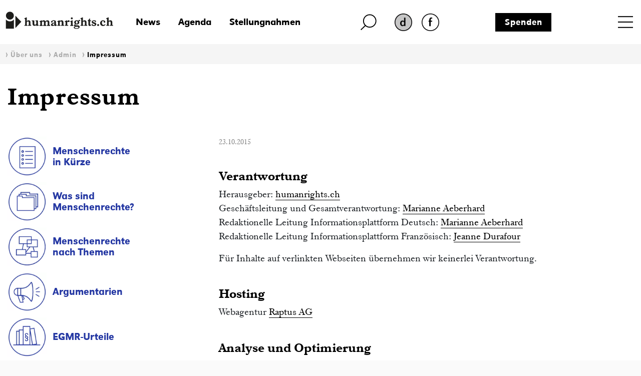

--- FILE ---
content_type: text/html; charset=iso-8859-1
request_url: https://www.humanrights.ch/de/ueber-uns/admin/impressum/
body_size: 9411
content:
<!DOCTYPE html>
<html lang="de">
<head>
<base href="https://www.humanrights.ch/cms/">
<title>Impressum - humanrights.ch</title>
<meta name="robots" content="index, follow">
<meta name="viewport" content="width=device-width, initial-scale=1, shrink-to-fit=no">
<link type="text/css" rel="stylesheet" href="css/-0-fonts.css?v=1649853416"/>
<link rel="stylesheet" href="css/simple-line-icons.css?v=1644570619">
<link rel="stylesheet" href="css/bootstrap.min.css?v=1644570619">
<link rel="stylesheet" href="css/-0-hr-style.css?v=1725888271">
<link rel="shortcut icon" href="https://www.humanrights.ch/favicon.ico"  type="image/x-icon">
<link rel="apple-touch-icon" sizes="120x120" href="https://www.humanrights.ch/apple-touch-icon-120x120.png" />
<link rel="apple-touch-icon" sizes="180x180" href="https://www.humanrights.ch/apple-touch-icon-180x180.png" />
<link rel="apple-touch-icon" sizes="57x57" href="https://www.humanrights.ch/apple-icon-57x57.png">
<link rel="apple-touch-icon" sizes="60x60" href="https://www.humanrights.ch/apple-icon-60x60.png">
<link rel="apple-touch-icon" sizes="72x72" href="https://www.humanrights.ch/apple-icon-72x72.png">
<link rel="apple-touch-icon" sizes="76x76" href="https://www.humanrights.ch/apple-icon-76x76.png">
<link rel="apple-touch-icon" sizes="114x114" href="https://www.humanrights.ch/apple-icon-114x114.png">
<link rel="apple-touch-icon" sizes="120x120" href="https://www.humanrights.ch/apple-icon-120x120.png">
<link rel="apple-touch-icon" sizes="144x144" href="https://www.humanrights.ch/apple-icon-144x144.png">
<link rel="apple-touch-icon" sizes="152x152" href="https://www.humanrights.ch/apple-icon-152x152.png">
<link rel="apple-touch-icon" sizes="180x180" href="https://www.humanrights.ch/apple-icon-180x180.png">
<link rel="icon" type="image/png" sizes="192x192"  href="https://www.humanrights.ch/android-icon-192x192.png">
<link rel="icon" type="image/png" sizes="32x32" href="https://www.humanrights.ch/favicon-32x32.png">
<link rel="icon" type="image/png" sizes="96x96" href="https://www.humanrights.ch/favicon-96x96.png">
<link rel="icon" type="image/png" sizes="16x16" href="https://www.humanrights.ch/favicon-16x16.png">
<link rel="manifest" href="https://www.humanrights.ch/manifest.json">
<meta name="msapplication-TileColor" content="#ffffff">
<meta name="msapplication-TileImage" content="https://www.humanrights.ch/ms-icon-144x144.png">
<meta name="theme-color" content="#ffffff">
<script>(function(w,d,s,l,i){w[l]=w[l]||[];w[l].push({'gtm.start':
new Date().getTime(),event:'gtm.js'});var f=d.getElementsByTagName(s)[0],
j=d.createElement(s),dl=l!='dataLayer'?'&l='+l:'';j.async=true;j.src=
'https://www.googletagmanager.com/gtm.js?id='+i+dl;f.parentNode.insertBefore(j,f);
})(window,document,'script','dataLayer','GTM-TFN7PWJ');</script>
<noscript><iframe src="https://www.googletagmanager.com/ns.html?id=GTM-TFN7PWJ"
height="0" width="0" style="display:none;visibility:hidden"></iframe></noscript>
<meta name="generator" content="CMS CONTENIDO 4.9">
<meta charset="iso-8859-1">
<meta name="author" content="">
<meta name="description" content="Impressum">
<meta name="keywords" content="informationsplattform, humanrightschgesch?ftsleitung, verantwortung, aeberhardredaktionelle, gesamtverantwortung, marianne, internetagentur, leitung, redaktionelle, herausgeber, optimierung, franz?sisch, webagentur, ?bernehmen, verlinkten">
<meta content="Impressum" property="og:description" />
<meta content="https://www.humanrights.ch/cms/upload/" property="og:image" />
<meta content="Impressum - humanrights.ch" property="og:title" />
<meta content="website" property="og:type" />
<meta content="https://www.humanrights.ch/de/ueber-uns/admin/impressum/" property="og:url" />
<meta content="summary_large_image" name="twitter:card" />
<meta content="Impressum" name="twitter:description" />
<meta content="https://www.humanrights.ch/cms/upload/" name="twitter:image" />
<meta content="@humanrightsCH" name="twitter:site" />
<meta content="Impressum - humanrights.ch" name="twitter:title" />
<style>
.navbar.navbar-expand-xs {
z-index: 30;
}
/*
@media screen and (max-width: 382px) {
.navbar.navbar-expand-xs {
margin-right: -1.3em;
}
}
*/
</style>
<style type="text/css">
.cc_container .cc_btn {
color:black !important;
text-decoration:none;
}
.cc_container .cc_btn:hover {
text-decoration:underline !important;
}
.cc_container {
/* Hintergrundfarbe des gesamten Bereichs */
background-color: rgba(000, 000, 000, 0.8) !important;
}
.cc_container a {
/* Textlink-Farbe "Mehr Infos" */
color: #fff !important;
text-decoration:underline;
}
.cc_container a:hover {
text-decoration:none;
}
@media screen and (max-width:640px){
.cc_container .cc_btn{
font-size:14px !important;
}
.cc_container p{
font-size:14px !important;
line-height:100% !important;
}
}
</style>
</head>
<body class="mro">
<div id="fb-root"></div>
<div style="display:none;">
<nav class="hidden" style="display:none !important;">Navigations- und Servicebereich</nav>
<ul id="skiplinks" style="display:none !important;">
<li>
<a class="skip" accesskey="0" href="/de/" title="Direkt zur Startseite springen">Direkt zur Startseite springen</a>
</li>
<li>
<a class="skip" accesskey="1" title="Direkt zur Navigation springen" href="/de/ueber-uns/admin/impressum/#Navigation">Direkt zur Navigation springen</a>
</li>
<li>
<a class="skip" accesskey="2" title="Direkt zum Inhalt springen" href="/de/ueber-uns/admin/impressum/#Content">Direkt zum Inhalt springen</a>
</li>
<li>
<a class="skip" accesskey="3" href="/de/" title="Direkt zur Kontakt-Seite springen">Direkt zur Kontakt-Seite springen</a>
</li>
<li>
<a class="skip" accesskey="4" href="/de/ueber-uns/admin/seitenuebersicht/" title="Direkt zur Sitemap springen">Direkt zur Sitemap springen</a>
</li>
<li>
<a class="skip" accesskey="5" href="/de/ueber-uns/volltextsuche/" title="Direkt zur Suche springen">Direkt zur Suche springen</a>
</li>
</ul>
</div>
<div class="wrapper">
<header>
<div class="header">
<div class="container">
<div class="row header-top">
<div class="logo">
<a href="/de/"><img class="logo" src="upload/design/HumanrightsLogo.svg" alt="humanrights.ch Logo"></a>
</div>
<div class="logoMobile">
<a href="/de/"><img class="logoIcon" src="upload/design/HumanrightsLogoIcon.svg" alt="humanrights.ch Logo Icon"></a>
</div>
<div class="middle">
<div class="left">
<div class="shortlinks">
<div class="headNews">
<a href="/de/news/">News</a>                                    </div>
<div class="headAgenda">
<a href="/de/agenda/">Agenda</a>                                    </div>
<div class="headMedien">
<a href="/de/stellungnahmen/">Stellungnahmen</a>                                    </div>
</div>
</div>
<div class="right">
<div class="headSuche">
<a href="/de/ueber-uns/volltextsuche/" class="lupe"><img class="lupe" src="upload/design/HumanrightsLupe.svg" alt="humanrights.ch Lupe"></a>
</div>
<div class="headLang">
<div class="hr-rd-a-de"><a href="/de/ueber-uns/admin/impressum/" class="active" title="Deutsch"><img class="active" src="upload/design/hr-rd-de-active.webp" alt="SpracheAktiv"></a></div>
<div class="hr-rd-fr"><a href="/fr/qui-sommes-nous/admin/impressum/" class="inactive" title="Français"><img class="inactive" src="upload/design/hr-rd-fr-inactive.webp" alt="SpracheInaktiv"></a></div>
</div>
</div>
<div class="headSpende">
<a href="/de/ueber-uns/admin/spenden/">Spenden</a>                            </div>
</div>
<div class="nav">
<nav class="navbar navbar-expand-xs">
<div class="toggle toggle-open"><a name="toggle" data-toggle="collapse" data-target="#navbar-toggle" aria-controls="navbar-toggle"><span>Menu</span></a>
</div>
<div class="collapse navbar-collapse justify-content-end text-uppercase" id="navbar-toggle">
<div class="navbarInside">
<div class="toggle toggle-close"><a name="toggle-close" data-toggle="collapse" data-target="#navbar-toggle" aria-controls="navbar-toggle"><span></span></a></div>
<span class="navigieren" style="display:none !important;">Navigation</span>
<div class="sitemap"><ul class="navbar-nav level-1"><li><span><a href="/de/home/" >Home</a></span></li><li><span class="submenu-button" onclick="toggleOpen(this)"><span></span></span><span class="has-submenu-button" onclick="toggleOpen(this)"><a>Informationsplattform</a></span><ul class="navbar-nav level-2"><li><span><a href="/de/ipf/" >Übersicht</a></span></li><li><span class="submenu-button" onclick="toggleOpen(this)"><span></span></span><span class="has-submenu-button" onclick="toggleOpen(this)"><a>#Menschenrechte</a></span><ul class="navbar-nav level-3"><li><span><a href="/de/ipf/menschenrechte/" >Übersicht</a></span></li><li><span><a href="/de/ipf/menschenrechte/alter/" >#Alter</a></span></li><li><span><a href="/de/ipf/menschenrechte/armut-sozialrechte/" >#ArmutSozialrechte</a></span></li><li><span><a href="/de/ipf/menschenrechte/aussenpolitik/" >#Aussenpolitik</a></span></li><li><span><a href="/de/ipf/menschenrechte/behinderungen/" >#Behinderungen</a></span></li><li><span><a href="/de/ipf/menschenrechte/bildung/" >#Bildung</a></span></li><li><span><a href="/de/ipf/menschenrechte/demokratie/" >#Demokratie</a></span></li><li><span><a href="/de/ipf/menschenrechte/diskriminierung/" >#Diskriminierung</a></span></li><li><span><a href="/de/ipf/menschenrechte/familie/" >#Familie</a></span></li><li><span><a href="/de/ipf/menschenrechte/folterverbot/" >#Folterverbot</a></span></li><li><span><a href="/de/ipf/menschenrechte/frau/" >#Frauen</a></span></li><li><span><a href="/de/ipf/menschenrechte/freiheitsentzug/" >#Freiheitsentzug</a></span></li><li><span><a href="/de/ipf/menschenrechte/gesundheit/" >#Gesundheit</a></span></li><li><span><a href="/de/ipf/menschenrechte/innere-sicherheit/" >#InnereSicherheit</a></span></li><li><span><a href="/de/ipf/menschenrechte/jenische-sinti-roma/" >#JenischeSintiRoma</a></span></li><li><span><a href="/de/ipf/menschenrechte/kinder/" >#Kinder</a></span></li><li><span><a href="/de/ipf/menschenrechte/klima/" >#Klima</a></span></li><li><span><a href="/de/ipf/menschenrechte/leben/" >#Leben</a></span></li><li><span><a href="/de/ipf/menschenrechte/lgbtiq/" >#LGBTQIA+</a></span></li><li><span><a href="/de/ipf/menschenrechte/menschenhandel/" >#Menschenhandel</a></span></li><li><span><a href="/de/ipf/menschenrechte/menschenrechtsverteidiger-innen/" >#MenschenrechtsverteidigerInnen</a></span></li><li><span><a href="/de/ipf/menschenrechte/migration-asyl/" >#MigrationAsyl</a></span></li><li><span><a href="/de/ipf/menschenrechte/nmri/" >#NMRI</a></span></li><li><span><a href="/de/ipf/menschenrechte/politische-rechte/" >#PolitischeRechte</a></span></li><li><span><a href="/de/ipf/menschenrechte/polizei/" >#Polizei</a></span></li><li><span><a href="/de/ipf/menschenrechte/privatsphaere/" >#Privatsphäre</a></span></li><li><span><a href="/de/ipf/menschenrechte/rassismus/" >#Rassismus</a></span></li><li><span><a href="/de/ipf/menschenrechte/religion/" >#Religion</a></span></li><li><span><a href="/de/ipf/menschenrechte/sans-papiers/" >#Sanspapiers</a></span></li><li><span><a href="/de/ipf/menschenrechte/staatenlose/" >#Staatenlose</a></span></li><li><span><a href="/de/ipf/menschenrechte/voelkerstrafrecht/" >#Völkerstrafrecht</a></span></li><li><span><a href="/de/ipf/menschenrechte/wirtschaft/" >#Wirtschaft</a></span></li><li><span><a href="/de/ipf/menschenrechte/zugang-zum-recht/" >#ZugangZumRecht</a></span></li></ul></li><li><span class="submenu-button" onclick="toggleOpen(this)"><span></span></span><span class="has-submenu-button" onclick="toggleOpen(this)"><a>Initiativen und Parlament</a></span><ul class="navbar-nav level-3"><li><span><a href="/de/ipf/initiativen-parlament/" >Übersicht</a></span></li><li><span><a href="/de/ipf/initiativen-parlament/kovi/" >Konzernverantwortungsinitiativen</a></span></li><li><span><a href="/de/ipf/initiativen-parlament/verhuellungsverbot/" >Verhüllungsverbot</a></span></li><li><span><a href="/de/ipf/initiativen-parlament/nmri/" >Nationale Menschenrechtsinstitution</a></span></li><li><span><a href="/de/ipf/initiativen-parlament/sbi/" >Selbstbestimmungsinitiative</a></span></li><li><span><a href="/de/ipf/initiativen-parlament/bundesgesetze-zur-terrorbekaempfung/" >Bundesgesetze zur Terrorbekämpfung</a></span></li><li><span><a href="/de/ipf/initiativen-parlament/korrektur-initiative/" >Korrektur-Initiative</a></span></li><li><span><a href="/de/ipf/initiativen-parlament/nachrichtendienstgesetz/" >Nachrichtendienstgesetz</a></span></li><li><span><a href="/de/ipf/initiativen-parlament/elternurlaub/" >Elternurlaub</a></span></li></ul></li><li><span class="submenu-button" onclick="toggleOpen(this)"><span></span></span><span class="has-submenu-button" onclick="toggleOpen(this)"><a>Rechtsprechung </a></span><ul class="navbar-nav level-3"><li><span><a href="/de/ipf/rechtsprechung-empfehlungen/" >Übersicht</a></span></li><li><span><a href="/de/ipf/rechtsprechung-empfehlungen/national/" >Urteile nationaler Gerichte</a></span></li><li><span><a href="/de/ipf/rechtsprechung-empfehlungen/europ-gerichtshof-fuer-menschenrechte-egmr/" >Urteile des Europäischen Gerichtshofs für Menschenrechte</a></span></li></ul></li></ul></li><li><span class="submenu-button" onclick="toggleOpen(this)"><span></span></span><span class="has-submenu-button" onclick="toggleOpen(this)"><a>NGO-Plattform Menschenrechte</a></span><ul class="navbar-nav level-2"><li><span><a href="/de/ngo-plattform/" >Übersicht</a></span></li><li><span><a href="/de/ngo-plattform/mitgliedorganisationen/" >Mitgliedorganisationen</a></span></li><li><span class="submenu-button" onclick="toggleOpen(this)"><span></span></span><span class="has-submenu-button" onclick="toggleOpen(this)"><a>Schwerpunkte & Arbeitsgruppen</a></span><ul class="navbar-nav level-3"><li><span><a href="/de/ngo-plattform/arbeitsschwerpunkte/" >Übersicht</a></span></li><li><span><a href="/de/ngo-plattform/arbeitsschwerpunkte/menschenrechtspolitik/" >Menschenrechtspolitik</a></span></li><li><span><a href="/de/ngo-plattform/arbeitsschwerpunkte/revision-nachrichtendienstgesetz/" >Revision Nachrichtendienstgesetz</a></span></li><li><span><a href="/de/ngo-plattform/arbeitsschwerpunkte/aussenpolitik/" >Aussenpolitik</a></span></li><li><span><a href="/de/ngo-plattform/arbeitsschwerpunkte/upr/" >Universal Periodic Review (UPR)</a></span></li><li><span><a href="/de/ngo-plattform/arbeitsschwerpunkte/pakt-i/" >Wirtschaftliche, soziale und kulturelle Rechte</a></span></li><li><span><a href="/de/ngo-plattform/arbeitsschwerpunkte/cerd/" >Antirassismus</a></span></li><li><span><a href="/de/ngo-plattform/arbeitsschwerpunkte/cat/" >Bekämpfung der Folter</a></span></li><li><span><a href="/de/ngo-plattform/arbeitsschwerpunkte/istanbul-protokoll/" >Istanbul-Protokoll</a></span></li><li><span><a href="/de/ngo-plattform/arbeitsschwerpunkte/konzerne-menschenrechte/" >Transnationale Konzerne und Menschenrechte</a></span></li><li><span><a href="/de/ngo-plattform/arbeitsschwerpunkte/diskriminierungsschutz/" >Diskriminierungsschutz</a></span></li></ul></li><li><span><a href="/de/ngo-plattform/jahrestagung/" >Jahrestagung</a></span></li><li><span><a href="/de/ngo-plattform/artikel-publikationen/" >Artikel & Publikationen</a></span></li><li><span><a href="/de/ngo-plattform/in-den-medien/" >In den Medien</a></span></li></ul></li><li><span class="submenu-button" onclick="toggleOpen(this)"><span></span></span><span class="has-submenu-button" onclick="toggleOpen(this)"><a>Beratungsstelle Freiheitsentzug</a></span><ul class="navbar-nav level-2"><li><span><a href="/de/beratungsstelle-freiheitsentzug/" >Übersicht</a></span></li><li><span><a href="/de/beratungsstelle-freiheitsentzug/beratung/" >Beratung</a></span></li><li><span><a href="/de/beratungsstelle-freiheitsentzug/unterstuetzungskomitee/" >Unterstützungskomitee</a></span></li><li><span class="submenu-button" onclick="toggleOpen(this)"><span></span></span><span class="has-submenu-button" onclick="toggleOpen(this)"><a>Falldokumentation</a></span><ul class="navbar-nav level-3"><li><span><a href="/de/beratungsstelle-freiheitsentzug/falldokumentation/" >Übersicht</a></span></li><li><span><a href="/de/beratungsstelle-freiheitsentzug/falldokumentation/kilian-polizeizelle/" >Kilian – Tod in der Polizeizelle</a></span></li><li><span><a href="/de/beratungsstelle-freiheitsentzug/falldokumentation/suizid-u-haft/" >Raphael K. – Suizid in U-Haft</a></span></li><li><span><a href="/de/beratungsstelle-freiheitsentzug/falldokumentation/jeremy-f/" >Jeremy F.</a></span></li><li><span><a href="/de/beratungsstelle-freiheitsentzug/falldokumentation/nazar/" >Nasar</a></span></li><li><span><a href="/de/beratungsstelle-freiheitsentzug/falldokumentation/brian/" >Brian</a></span></li><li><span><a href="/de/beratungsstelle-freiheitsentzug/falldokumentation/theo-w/" >Theo W.</a></span></li><li><span><a href="/de/beratungsstelle-freiheitsentzug/falldokumentation/r-ein-autist-in-frsorgerischer-unterbringung/" >R. - Ein Autist in Fürsorgerischer Unterbringung</a></span></li><li><span><a href="/de/beratungsstelle-freiheitsentzug/falldokumentation/b-.-suizid-in-polizeigewahrsam/" >B. - Suizid in Polizeigewahrsam</a></span></li></ul></li><li><span><a href="/de/beratungsstelle-freiheitsentzug/in-den-medien/" >In den Medien</a></span></li><li><span><a href="/de/beratungsstelle-freiheitsentzug/fachstelle/" >Fachstelle</a></span></li></ul></li><li><span class="submenu-button" onclick="toggleOpen(this)"><span></span></span><span class="has-submenu-button" onclick="toggleOpen(this)"><a>Beratungsnetz für Rassismusopfer</a></span><ul class="navbar-nav level-2"><li><span><a href="/de/beratungsnetz-fr-rassimusopfer/" onclick="window.open(this.href, '', ''); return false;" >Übersicht</a></span></li><li><span><a href="/de/beratungsnetz-fr-rassimusopfer/beratungsstellen/" >Beratungsstellen</a></span></li><li><span><a href="/de/beratungsnetz-fr-rassimusopfer/rassimusbericht/" >Rassimusbericht</a></span></li><li><span><a href="/de/beratungsnetz-fr-rassimusopfer/weiterbildungen/" >Weiterbildungen</a></span></li><li><span><a href="/de/beratungsnetz-fr-rassimusopfer/rechtsratgeber/" >Rechtsratgeber</a></span></li><li><span><a href="/de/beratungsnetz-fr-rassimusopfer/falldokumentation/" >Falldokumentation</a></span></li><li><span><a href="/de/beratungsnetz-fr-rassimusopfer/fachstelle/" >Fachstelle</a></span></li></ul></li><li><span class="submenu-button" onclick="toggleOpen(this)"><span></span></span><span class="has-submenu-button" onclick="toggleOpen(this)"><a>Anlaufstelle strategische Prozessführung</a></span><ul class="navbar-nav level-2"><li><span><a href="/de/anlaufstelle-strategische-prozessfuehrung/" >Übersicht</a></span></li><li><span><a href="/de/anlaufstelle-strategische-prozessfuehrung/team/" >Team</a></span></li><li><span><a href="/de/anlaufstelle-strategische-prozessfuehrung/tagungen-und-workshops/" >Tagungen und Workshops</a></span></li><li><span class="submenu-button" onclick="toggleOpen(this)"><span></span></span><span class="has-submenu-button" onclick="toggleOpen(this)"><a>Tutorials</a></span><ul class="navbar-nav level-3"><li><span><a href="/de/anlaufstelle-strategische-prozessfuehrung/tutorials/" >Übersicht</a></span></li><li><span><a href="/de/anlaufstelle-strategische-prozessfuehrung/tutorials/guide-zur-strategischen-prozessfhrung/" >Guide zur strategischen Prozessführung</a></span></li><li><span><a href="/de/anlaufstelle-strategische-prozessfuehrung/tutorials/auswahl-internationale-beschwerdemechanismus/" >Auswahl eines internationalen Beschwerdemechanismus</a></span></li><li><span><a href="/de/anlaufstelle-strategische-prozessfuehrung/tutorials/how-to-egmr/" >How to EGMR</a></span></li><li><span><a href="/de/anlaufstelle-strategische-prozessfuehrung/tutorials/how-to-un-committee/" >How to UN Committee</a></span></li><li><span><a href="/de/anlaufstelle-strategische-prozessfuehrung/tutorials/how-to-un-special-rapporteurs/" >How to UN Special Rapporteurs</a></span></li><li><span><a href="/de/anlaufstelle-strategische-prozessfuehrung/tutorials/praxisbeispiele-anlaufstelle/" >Praxisbeispiele</a></span></li></ul></li><li><span class="submenu-button" onclick="toggleOpen(this)"><span></span></span><span class="has-submenu-button" onclick="toggleOpen(this)"><a>Instrumente</a></span><ul class="navbar-nav level-3"><li><span><a href="/de/anlaufstelle-strategische-prozessfuehrung/instrumente/" >Übersicht</a></span></li><li><span><a href="/de/anlaufstelle-strategische-prozessfuehrung/instrumente/interim-measures-egmr/" >Interim Measures EGMR</a></span></li><li><span><a href="/de/anlaufstelle-strategische-prozessfuehrung/instrumente/interim-measures-uno/" >Interim Measures UNO</a></span></li></ul></li><li><span class="submenu-button" onclick="toggleOpen(this)"><span></span></span><span class="has-submenu-button" onclick="toggleOpen(this)"><a>Kommentierte Urteile</a></span><ul class="navbar-nav level-3"><li><span><a href="/de/anlaufstelle-strategische-prozessfuehrung/kommentierte-urteile/" >Übersicht</a></span></li><li><span><a href="/de/anlaufstelle-strategische-prozessfuehrung/kommentierte-urteile/bg-urteile/" onclick="window.open(this.href, '', ''); return false;" >BG-Urteile</a></span></li><li><span><a href="/de/anlaufstelle-strategische-prozessfuehrung/kommentierte-urteile/egmr-urteile/" >EGMR-Urteile</a></span></li></ul></li><li><span class="submenu-button" onclick="toggleOpen(this)"><span></span></span><span class="has-submenu-button" onclick="toggleOpen(this)"><a>Falldokumentation</a></span><ul class="navbar-nav level-3"><li><span><a href="/de/anlaufstelle-strategische-prozessfuehrung/falldokumentation/" >Übersicht</a></span></li><li><span><a href="/de/anlaufstelle-strategische-prozessfuehrung/falldokumentation/sozialhilferecht/" >Verschärfung des Sozialhilferechts</a></span></li><li><span><a href="/de/anlaufstelle-strategische-prozessfuehrung/falldokumentation/vaterschaftsurlaub/" >Sechs Wochen Vaterschaftsurlaub</a></span></li><li><span><a href="/de/anlaufstelle-strategische-prozessfuehrung/falldokumentation/rassistisches-profiling/" >Rassistisches Profiling </a></span></li><li><span><a href="/de/anlaufstelle-strategische-prozessfuehrung/falldokumentation/berner-polizeigesetz/" >Berner Polizeigesetz</a></span></li><li><span><a href="/de/anlaufstelle-strategische-prozessfuehrung/falldokumentation/meinungsaeusserungsfreiheit/" >Meinungsäusserungsfreiheit</a></span></li><li><span><a href="/de/anlaufstelle-strategische-prozessfuehrung/falldokumentation/diskriminierung-militaerdienst/" >Diskriminierung im Militärdienst</a></span></li><li><span><a href="/de/anlaufstelle-strategische-prozessfuehrung/falldokumentation/motarjemi-nestle/" >Motarjemi vs. Nestlé</a></span></li><li><span><a href="/de/anlaufstelle-strategische-prozessfuehrung/falldokumentation/barrierefreiheit/" >Barrierefreiheit im öffentlichen Verkehr</a></span></li><li><span><a href="/de/anlaufstelle-strategische-prozessfuehrung/falldokumentation/ziviler-ungehorsam-klimawandel/" >Ziviler Ungehorsam gegen den Klimawandel</a></span></li><li><span><a href="/de/anlaufstelle-strategische-prozessfuehrung/falldokumentation/gerechtigkeit-asbestopfer/" >Gerechtigkeit für Asbestopfer</a></span></li><li><span><a href="/de/anlaufstelle-strategische-prozessfuehrung/falldokumentation/seniorinnen-gegen-klimawandel/" >Seniorinnen gegen den Klimawandel</a></span></li><li><span><a href="/de/anlaufstelle-strategische-prozessfuehrung/falldokumentation/solidaritaetsdelikt-anni-lanz/" >Das Solidaritätsdelikt von Anni Lanz</a></span></li><li><span><a href="/de/anlaufstelle-strategische-prozessfuehrung/falldokumentation/diskriminierende-witwerrente/" >Diskriminierende Witwerrente</a></span></li><li><span><a href="/de/anlaufstelle-strategische-prozessfuehrung/falldokumentation/streichung-geschlechtseintrag/" >Streichung des Geschlechtseintrags</a></span></li><li><span><a href="/de/anlaufstelle-strategische-prozessfuehrung/falldokumentation/menschenwuerdiger-freiheitsentzug/" >Menschenwürdiger Freiheitsentzug</a></span></li><li><span><a href="/de/anlaufstelle-strategische-prozessfuehrung/falldokumentation/diskriminierung-steuererklaerung/" >Diskriminierende Steuererklärung</a></span></li><li><span><a href="/de/anlaufstelle-strategische-prozessfuehrung/falldokumentation/revision-sexualstrafrecht/" >Revision des Sexualstrafrechts</a></span></li><li><span><a href="/de/anlaufstelle-strategische-prozessfuehrung/falldokumentation/gleichstellung-von-homosexuellen-paaren-im-asylrecht/" >Gleichstellung von homosexuellen Paaren im Asylrecht</a></span></li><li><span><a href="/de/anlaufstelle-strategische-prozessfuehrung/falldokumentation/mangelnder-rechtsschutz-jenische-und-sintizze/" >Mangelnder Rechtsschutz für Jenische und Sinti*zze</a></span></li><li><span><a href="/de/anlaufstelle-strategische-prozessfuehrung/falldokumentation/ungleichbehandlung-von-geflchteten-menschen/" >Ungleichbehandlung von geflüchteten Menschen</a></span></li><li><span><a href="/de/anlaufstelle-strategische-prozessfuehrung/falldokumentation/bewohner-innen-der-insel-pari-gegen-holcim/" >Bewohner*innen der Insel Pari gegen Holcim</a></span></li><li><span><a href="/de/anlaufstelle-strategische-prozessfuehrung/falldokumentation/menschenrechtskonformer-verwahrungsvollzug/" >Menschenrechtskonformer Verwahrungsvollzug</a></span></li><li><span><a href="/de/anlaufstelle-strategische-prozessfuehrung/falldokumentation/klage-gegen-kabelaufklrung/" >Klage gegen Kabelaufklärung</a></span></li><li><span><a href="/de/anlaufstelle-strategische-prozessfuehrung/falldokumentation/kinder-in-asylunterkuenften/" >Die prekäre Situation von Kindern in Asylunterkünften</a></span></li><li><span><a href="/de/anlaufstelle-strategische-prozessfuehrung/falldokumentation/nachteilsausgleich-auch-beim-zugang-zum-medizinstudium/" >Nachteilsausgleich auch beim Zugang zum Medizinstudium</a></span></li><li><span><a href="/de/anlaufstelle-strategische-prozessfuehrung/falldokumentation/inklusive-bildung/" >Inklusive Bildung</a></span></li><li><span><a href="/de/anlaufstelle-strategische-prozessfuehrung/falldokumentation/diskriminierungsschutz-im-arbeitsrecht/" >Diskriminierungsschutz im Arbeitsrecht</a></span></li><li><span><a href="/de/anlaufstelle-strategische-prozessfuehrung/falldokumentation/nachteilsausgleich-in-der-berufsschule/" >Nachteilsausgleich in der Berufsschule</a></span></li><li><span><a href="/de/anlaufstelle-strategische-prozessfuehrung/falldokumentation/bettelverbot/" >Bettelverbot</a></span></li><li><span><a href="/de/anlaufstelle-strategische-prozessfuehrung/falldokumentation/mike-ben-peter/" >Mike Ben Peter</a></span></li></ul></li><li><span class="submenu-button" onclick="toggleOpen(this)"><span></span></span><span class="has-submenu-button" onclick="toggleOpen(this)"><a>Ausstellung</a></span><ul class="navbar-nav level-3"><li><span><a href="/de/anlaufstelle-strategische-prozessfuehrung/ausstellung/" >Übersicht</a></span></li><li><span><a href="/de/anlaufstelle-strategische-prozessfuehrung/ausstellung/portraitserie/" >Portraitserie</a></span></li></ul></li><li><span><a href="/de/anlaufstelle-strategische-prozessfuehrung/in-den-medien/" >In den Medien</a></span></li></ul></li><li><span><a href="/de/projekte/" >Projekte</a></span></li><li><span class="submenu-button" onclick="toggleOpen(this)"><span></span></span><span class="has-submenu-button" onclick="toggleOpen(this)"><a>Fachstellen</a></span><ul class="navbar-nav level-2"><li><span><a href="/de/fachstellen/" >Übersicht</a></span></li><li><span class="submenu-button" onclick="toggleOpen(this)"><span></span></span><span class="has-submenu-button" onclick="toggleOpen(this)"><a>Fachstelle Freiheitsentzug</a></span><ul class="navbar-nav level-3"><li><span><a href="/de/fachstellen/fachstelle-freiheitsentzug/" >Übersicht</a></span></li><li><span><a href="/de/fachstellen/fachstelle-freiheitsentzug/beratungsstelle/" >Beratungsstelle</a></span></li><li><span><a href="/de/fachstellen/fachstelle-freiheitsentzug/falldokumentation/" >Falldokumentation</a></span></li><li><span><a href="/de/fachstellen/fachstelle-freiheitsentzug/in-den-medien/" >In den Medien</a></span></li></ul></li><li><span class="submenu-button" onclick="toggleOpen(this)"><span></span></span><span class="has-submenu-button" onclick="toggleOpen(this)"><a>Fachstelle Diskriminierung & Rassismus</a></span><ul class="navbar-nav level-3"><li><span><a href="/de/fachstellen/fachstelle-diskriminierung-rassismus/" >Übersicht</a></span></li><li><span><a href="/de/fachstellen/fachstelle-diskriminierung-rassismus/beratungsnetz/" >Beratungsnetz für Rassismusopfer</a></span></li><li><span><a href="/de/fachstellen/fachstelle-diskriminierung-rassismus/weiterbildungen/" >Weiterbildungen</a></span></li><li><span><a href="/de/fachstellen/fachstelle-diskriminierung-rassismus/falldoku-rassismus/" >Falldokumentation</a></span></li><li><span><a href="/de/fachstellen/fachstelle-diskriminierung-rassismus/cerd/" >CERD</a></span></li><li><span><a href="/de/fachstellen/fachstelle-diskriminierung-rassismus/in-den-medien/" >In den Medien</a></span></li></ul></li></ul></li><li class="active open"><span class="submenu-button" onclick="toggleOpen(this)"><span></span></span><span class="has-submenu-button" onclick="toggleOpen(this)"><a>Über uns</a></span><ul class="navbar-nav level-2"><li><span><a href="/de/ueber-uns/" >Übersicht</a></span></li><li><span><a href="/de/ueber-uns/team/" >Team</a></span></li><li><span class="submenu-button" onclick="toggleOpen(this)"><span></span></span><span class="has-submenu-button" onclick="toggleOpen(this)"><a>Organisation</a></span><ul class="navbar-nav level-3"><li><span><a href="/de/ueber-uns/organisation/" >Übersicht</a></span></li><li><span><a href="/de/ueber-uns/organisation/vorstand/" >Vorstand</a></span></li><li><span><a href="/de/ueber-uns/organisation/leitbild/" >Leitbild</a></span></li><li><span><a href="/de/ueber-uns/organisation/statuten/" >Statuten</a></span></li><li><span><a href="/de/ueber-uns/organisation/jahresberichte/" >Jahresberichte</a></span></li><li><span><a href="/de/ueber-uns/organisation/mitgliederversammlung/" >Mitgliederversammlung</a></span></li><li><span><a href="/de/ueber-uns/organisation/fusion-mit-dialog-emrk/" >Fusion mit Dialog EMRK</a></span></li><li><span><a href="/de/ueber-uns/organisation/beratung-adressen/" >Beratung: Adressen</a></span></li></ul></li><li><span><a href="/de/ueber-uns/offene-stellen/" >Offene Stellen</a></span></li><li><span><a href="/de/ueber-uns/in-den-medien/" >In den Medien</a></span></li><li><span><a href="/de/ueber-uns/kontakt/" >Kontakt</a></span></li></ul></li><li><span><a href="/de/news/" >News</a></span></li><li><span><a href="/de/agenda/" >Agenda</a></span></li><li><span><a href="/de/stellungnahmen/" >Stellungnahmen</a></span></li></ul></div>
<div class="navbarBottom">
<div class="row fixeLinks">
<a href="/de/ueber-uns/admin/spenden/">Spenden</a>
<a href="/de/ueber-uns/admin/beitrittsformular/">Mitglied werden</a>
<a href="/de/ueber-uns/newsletter/newsletter">Newsletter</a>
</div>
<div class="row toggleLang">
<div class="hr-rd-a-de"><a href="/de/ueber-uns/admin/impressum/" class="active" title="Deutsch"><img class="active" src="upload/design/hr-rd-de-active.webp" alt="SpracheAktiv"></a></div>
<div class="hr-rd-fr"><a href="/fr/qui-sommes-nous/admin/impressum/" class="inactive" title="Français"><img class="inactive" src="upload/design/hr-rd-fr-inactive.webp" alt="SpracheInaktiv"></a></div>
</div>
<div class="row socialsLinks">
<div class="facebook">
<a onclick="window.open(this.href, '', ''); return false;" href="https://www.facebook.com/humanrightsCHde">
<img class="facebook" src="upload/design/HumanrightsFacebook.webp" alt="Facebook">
</a>
</div>
<div class="twitter">
<a onclick="window.open(this.href, '', ''); return false;" href="https://twitter.com/humanrightsCH">
<img class="twitter" src="upload/design/HumanrightsTwitter.webp" alt="Twitter">
</a>
</div>
<div class="instagram">
<a onclick="window.open(this.href, '', ''); return false;" href="https://www.instagram.com/humanrights_ch/">
<img class="twitter" src="upload/design/HumanrightsInstagram.webp" alt="Instagram">
</a>
</div>
</div>
</div>
</div>
</div>
</nav>
</div>
</div>
<div id="searchField">
<form action="/de/ueber-uns/volltextsuche/volltextsuche-html-pdf-resultatsanzeige" method="post">
<fieldset>
<input type="text" value="" placeholder="Suchen" name="searchterm" id="searchterm" />
<input type="hidden" name="dosearch" value="1">
</fieldset>
</form>
</div>
<div class="row breadcrumbNav">
<div class="col-md-12 inside">
<ul><li><span class="breadcrumb_separator">&nbsp;&rsaquo;&nbsp;<a class='active'  href="/de/ueber-uns/">Über uns</a></span</li><li><span class="breadcrumb_separator">&nbsp;&rsaquo;&nbsp;<a class='active'  href="/de/ueber-uns/admin/">Admin</a></span</li><li><span class="breadcrumb_separator">&nbsp;&rsaquo;&nbsp;<a class='active'  href="/de/ueber-uns/admin/impressum/">Impressum</a></span</li></ul>
</div>
</div>
<div class="row katTitle">
<div class="col-lg-12 katTitle">
<p class="katTitle">
</p>
</div>
</div>
<div class="row topTitle">
<div class="col-lg-12 topTitle">
<h1 class="topTitle">
Impressum                            </h1>
</div>
</div>
</div>
</div>
</header>
<main>
<div class="container">
<div class="row main">
<div class="col-xl-3 col-xs-12 spalteLinks">
<div class="row ipfIconsLinks">
<div class="spli-ipf">
<div class="icon">
<img class="img-fluid" src="upload/Icons/hr_Icon_Zusammenfassung-Ueberblick.webp" alt="Menschenrechte in Kürze"> </div>
<div class="icon-text">
<a href="/de/ipf/grundlagen/kuerze/" onclick="window.open(this.href, '', ''); return false;">Menschenrechte <br> in K&uuml;rze</a> </div>
</div>
<div class="spli-ipf">
<div class="icon">
<img class="img-fluid" src="upload/Icons/hr_Icon_Grundlagen-Hintergrundinformation.webp" alt="Was sind Menschenrechte?"> </div>
<div class="icon-text">
<a href="/de/ipf/grundlagen/was-sind-mr/" onclick="window.open(this.href, '', ''); return false;">Was sind <br> Menschenrechte?</a> </div>
</div>
<div class="spli-ipf">
<div class="icon">
<img class="img-fluid" src="upload/Icons/hr_Icon_Themen-ThematischerBezug.webp" alt="Menschenrechte nach Themen"> </div>
<div class="icon-text">
<a href="/de/ipf/menschenrechte/" onclick="window.open(this.href, '', ''); return false;">Menschenrechte <br> nach Themen</a> </div>
</div>
<div class="spli-ipf">
<div class="icon">
<img class="img-fluid" src="upload/Icons/hr_Icon_Argumentarium-Stellungnahmen.webp" alt="Argumentarium"> </div>
<div class="icon-text">
<a href="front_content?idart=13796" onclick="window.open(this.href, '', ''); return false;">Argumentarien</a> </div>
</div>
<div class="spli-ipf">
<div class="icon">
<img class="img-fluid" src="upload/Icons/hr_Icon_Rechtliche-Grundlagen.webp" alt="EGMR-Urteile"> </div>
<div class="icon-text">
<a href="front_content?idart=10845" onclick="window.open(this.href, '', ''); return false;">EGMR-Urteile</a> </div>
</div>
</div>
<div class="row ipfDossierlink"></div>
<div class="row ipfIconsLinksMehrDazu"></div>
<div class="row variaBlackLinks">
<div class='spli-varia-none'><div class='varia-text'></div></div><div class='spli-varia-none'><div class='varia-text'></div></div><div class='spli-varia-none'><div class='varia-text'></div></div><div  class='spli-varia-none'><div class='varia-text'></div></div><div class='spli-varia-none'><div class='varia-text'></div></div><div class='spli-varia-none'><div class='varia-text'></div></div>                        </div>
</div>
<div class="col-xl-6 col-xs-12 middle">
<div class="content">
<div class="text mro">
<p class='datumseite'>23.10.2015</p>
<div class="hashtagHolder">
</div>
<div class="fliess"><h2>Verantwortung</h2>
<p>Herausgeber: <a href="/de/">humanrights.ch<br></a>Gesch&auml;ftsleitung und Gesamtverantwortung: <a href="/de/ueber-uns/team/marianne-aeberhard">Marianne Aeberhard</a><br>Redaktionelle Leitung Informationsplattform Deutsch: <a href="/de/ueber-uns/team/marianne-aeberhard">Marianne Aeberhard</a><br> Redaktionelle Leitung Informationsplattform Franz&ouml;sisch: <a href="/de/ueber-uns/team/jeanne-durafour">Jeanne Durafour</a></p>
<p>F&uuml;r Inhalte auf verlinkten Webseiten &uuml;bernehmen wir keinerlei Verantwortung.</p>
<h2>Hosting</h2>
<p>Webagentur <a href="https://raptus.com">Raptus AG</a></p>
<h2>Analyse und Optimierung</h2>
<p>Internetagentur <a href="https://www.iqual.ch/">iQual GmbH</a></p></div>
<div class="share">
<div class="share-buttons">
<div class="share-buttons__facebook fb-share-button" data-href="https://www.humanrights.ch/de/ueber-uns/admin/impressum/" data-colorscheme="dark" data-layout="button_count" data-size="large"></div>
<div class="share-buttons__twitter">
<a href="https://twitter.com/share" class="twitter-share-button" data-url="https://www.humanrights.ch/de/ueber-uns/admin/impressum/" data-text="Ich empfehle folgenden Artikel von humanrights.ch:" data-size="large">Tweet</a>
</div>
</div>
</div>
</div>
<div class="contentUnten">
<div class="row button">
</div>
<div class="row kontakt">
</div>
<div class="row blackLinks">
</div>
</div>
</div>
</div>
<div class="col-xl-3 spRechts">
<div class="row fixeLinks">
<a href="/de/ueber-uns/admin/spenden/">Spenden</a>                            <a href="/de/ueber-uns/admin/beitrittsformular/">Mitglied werden</a>
<a href="/de/ueber-uns/newsletter/newsletter">Newsletter</a>
</div>
<div class="row socialsLinks">
<div class="facebook">
<a onclick="window.open(this.href, '', ''); return false;" href="https://www.facebook.com/pages/humanrightsch-Menschenrechte-Schweiz/206201336090386">									<img class="facebook" src="upload/design/HumanrightsFacebook.webp">
</a>
</div>
<div class="twitter">
<a onclick="window.open(this.href, '', ''); return false;" href="https://twitter.com/humanrightsCH">
<img class="twitter" src="upload/design/HumanrightsTwitter.webp">
</a>
</div>
<div class="instagram">
<a onclick="window.open(this.href, '', ''); return false;" href="https://www.instagram.com/humanrights_ch/">
<img class="twitter" src="upload/design/HumanrightsInstagram.webp" alt="Instagram">
</a>
</div>
</div>
<div class="row fixeInhalte">
</div>
<div class="row fixeInhalte">
</div>
<div class="row fixeInhalteUnten">
<div class='variaBlackLinks'><div class='varia-text'><a href="/de/beratungsstelle-freiheitsentzug/beratung/">Beratung für Menschen im Freiheitsentzug</a></div><div class='varia-text'><a onclick="window.open(this.href, '', ''); return false;" href="https://www.network-racism.ch/beratungsstellen">Beratungsstellen für Opfer von rassistischer Diskriminierung</a></div><div class='varia-textBr'><a href="/de/ueber-uns/organisation/beratung-adressen/">Weitere<br>Beratungsadressen</a></div></div>                        </div>
</div>
</div>
</div>
</main>
<footer>
<div class="footer">
<div class="container">
<div class="row footerHolder">
<div class="col-md-12 footerVaria">
<div class="footer__row row">
<div class="footer__column-1 col-12 col-sm-6 col-md-4 col-lg-3">
<h5>
Kontakt        </h5>
<div class="footer__content">
<div>
<p>humanrights.ch<br>Hallerstrasse 23<br>3012 Bern</p>
<p><a href=mailto:&#105;&#110;&#102;&#111;&#64;&#104;&#117;&#109;&#97;&#110;&#114;&#105;&#103;&#104;&#116;&#115;&#46;&#99;&#104;>info@humanrights.ch</a><br><a href="tel:+41313020161">031 302 01 61</a> <br>Mo, Do und Fr / 9.00-12.00</p>            </div>
</div>
</div>
<div class="footer__column-2 col-12 col-sm-4 col-lg-3">
<h5>
Über uns        </h5>
<div class="footer__content">
<div><ul>
<li><a href="/de/ueber-uns/team/">Team</a></li>
<li><a href="/de/ueber-uns/organisation/">Organisation</a></li>
<li><a href="/de/ueber-uns/offene-stellen/">Offene Stellen</a></li>
<li><a href="/de/ueber-uns/in-den-medien/">In den Medien</a></li>
<li><a href="/de/ueber-uns/kontakt/">Kontakt</a></li>
</ul></div>
</div>
</div>
<div class="footer__column-3 col-12 col-sm-4 col-lg-3">
<h5>
Aktuelles        </h5>
<div class="footer__content">
<div><ul>
<li><a href="/de/news/">News</a></li>
<li><a href="/de/agenda/">Agenda</a></li>
<li><a href="/de/stellungnahmen/">Stellungnahmen</a></li>
</ul></div>
</div>
</div>
<div class="footer__column-4 col-12 col-sm-4 col-lg-3">
<h5>
Adressen        </h5>
<div class="footer__content">
<div><ul>
<li><a href="/de/beratungsstelle-freiheitsentzug/beratung/">Beratung f&uuml;r Menschen im Freiheitsentzug</a></li>
<li><a href="/de/beratungsnetz-fr-rassimusopfer/" >Beratungsstellen f&uuml;r Opfer von rassistischer Diskriminierung</a></li>
<li><a href="/de/ueber-uns/organisation/beratung-adressen/">Weitere Beratungsadressen</a></li>
</ul></div>
</div>
</div>
<div class="footer__donate col-12 col-sm-6 col-md-8 col-lg-3">
<div class="footer__content">
<div>PC 34-59540-2<br>IBAN: CH9009000000340595402<br>Verein humanrights.ch<br>3012 Bern</div>
</div>
</div>
<div class="footer__buttons col-12 col-lg-6">
<ul>
<li><a href="/de/ueber-uns/admin/spenden/">Spenden</a></li>
<li><a href="/de/ueber-uns/admin/beitrittsformular/">Mitglied werden</a></li>
<li><a href="/de/ueber-uns/newsletter/newsletter">Newsletter</a></li>
</ul>            </div>
<div class="footer__social col-12 col-sm-6 col-md-4 col-lg-3">
<div>
<div class="facebook">
<a onclick="window.open(this.href, '', ''); return false;" href="https://www.facebook.com/humanrightsCHde">
<img class="facebook" src="upload/design/HumanrightsFacebook.webp" alt="Facebook">
</a>
</div>
<div class="twitter">
<a onclick="window.open(this.href, '', ''); return false;" href="https://twitter.com/humanrightsCH">
<img class="twitter" src="upload/design/HumanrightsTwitter.webp" alt="Twitter">
</a>
</div>
<div class="instagram">
<a onclick="window.open(this.href, '', ''); return false;" href="https://www.instagram.com/humanrights_ch/">
<img class="twitter" src="upload/design/HumanrightsInstagram.webp" alt="Instagram">
</a>
</div>
</div>
</div>
</div>
<div class="footer__info">
<div class="footer__copyright">
&copy; humanrights.ch
</div>
<div class="footer__nav">
<ul>
<li><a href="/de/ueber-uns/admin/impressum/">Impressum</a></li>
<li><a href="/de/ueber-uns/admin/datenschutz/">Datenschutz</a></li>
</ul>            </div>
</div>
</div>
</div>
</div>
</div>
</footer>
</div>
<script type="text/javascript" src="js/jquery-3.2.1.min.js?v=1644570619"></script>
<script type="text/javascript" src="js/popper.min.js?v=1644570619"></script>
<script type="text/javascript" src="js/bootstrap.min.js?v=1644570619"></script>
<script type="text/javascript" src="js/custom.js?v=1725888271"></script>
<script type="text/javascript">
window.Tooltip||function(t,e){var o={
url:"https://cdn.tooltip.io/static/player.js",
key:"85927998-0566-4dd7-b62f-c9799d22e4cc",
async:true
};
window.Tooltip={cs:[],_apiKey:o.key};for(
var r=["identify","goal","updateUserData","start","stop","refresh","show","hide","on"],
i={},n=0;n<r.length;n++){var a=r[n];i[a]=function(t){return function(){var e=Array.prototype.slice.call(arguments);
window.Tooltip.cs.push({method:t,args:e})}}(a)}window.Tooltip.API=i;var n=t.createElement(e),s=t.getElementsByTagName(e)[0];
n.type="text/javascript",n.async=o.async,s.parentNode.insertBefore(n,s),n.src=o.url}(document,"script");
</script>
<script type="text/javascript">
window.CookieHinweis_options = {
message:
'Diese Website nutzt Cookies, um bestmögliche Funktionalität bieten zu können.',
learnMore:
'Mehr Infos',
link:
'/de/ueber-uns/admin/datenschutz/',
agree:
'Ok, verstanden',
theme: 'dunkel-unten'
};
</script>
<script>
$("#searchField").hide();
$("a.lupe").on("click", function(e) {
e.preventDefault();
$("#searchField").toggle();
if($("#searchField").is(':visible'))
$("#searchField input#searchterm").focus();
});
</script>
<script>
function toggleOpen(e) {
var context = $(e).closest('li'),
o = context.find('> ul, > .ipfSubnav > .subnav > ul');
if (context.data('timer')) {
clearTimeout(context.data('timer'));
}
if (!context.hasClass('open')) {
var h, p = o;
while(p.length) {
p = p.css('height', 'auto').parent().closest('ul.navbar-nav');
}
h = o.height();
o.stop().css('height', '0').animate({
height: h + 'px'
}, 250);
}
else {
o.stop().css('height', o.height() + 'px').animate({
height: '0'
}, 250);
context.data('timer', setTimeout(function(context) {
context.find('li').removeClass('open');
context.find('ul').css('height', '0');
}, 260, context));
}
context.toggleClass('open');
};
</script>
<script>
!function(d,s,id){
var js,fjs=d.getElementsByTagName(s)[0],p=/^http:/.test(d.location)?'http':'https';
if(!d.getElementById(id)){
js=d.createElement(s);
js.id=id;
js.src=p+'://platform.twitter.com/widgets.js';
fjs.parentNode.insertBefore(js,fjs);
}
}
(document, 'script', 'twitter-wjs');
</script>
<script>(function(d, s, id) {
var js, fjs = d.getElementsByTagName(s)[0];
if (d.getElementById(id)) return;
js = d.createElement(s); js.id = id;
js.src = "https://connect.facebook.net/de_DE/sdk.js#xfbml=1&version=v2.5";
fjs.parentNode.insertBefore(js, fjs);
}(document, 'script', 'facebook-jssdk'));</script>
<script>
var iFrame = jQuery('iframe[src^="https://humanrights.payrexx.com/"]');
var transaction = null;
var lastPostMessageHeight = 0;
var updateIframeHeight = function() {
var height = lastPostMessageHeight;
/*if (window.innerWidth <= 590) {
iFrame.css('height', '100%');
} else*/
if (height) {
iFrame.css('height', height + 'px');
}
};
var scrollPage = function(offset) {
var positionToScrollTo = iFrame.position().top + offset;
jQuery('body, html').animate({scrollTop: positionToScrollTo}, 1000, 'linear', function() {
jQuery(window).trigger('scroll')
});
};
var postMessage = function(e) {
if (typeof e.data === 'string') {
try {
var data = JSON.parse(e.data);
} catch (e) {}
if (data && data.payrexx) {
jQuery.each(data.payrexx, function(name, value) {
switch (name) {
case 'height':
lastPostMessageHeight = parseInt(value);
updateIframeHeight();
break;
case 'top':
scrollPage(parseInt(value));
break;
case 'transaction':
if (typeof value === 'object') {
transaction = value;
}
break;
case 'closeModal':
window.location.href = value;
break;
}
});
}
}
};
window.addEventListener('message', postMessage, false);
if (iFrame.length) {
iFrame.on('load', function() {
jQuery(this)[0].contentWindow.postMessage(JSON.stringify({origin: window.location.origin}), iFrame.attr('src'));
jQuery(window).resize(updateIframeHeight);
updateIframeHeight();
});
var t;
jQuery(window).scroll(function(event) {
window.clearTimeout(t);
t = window.setTimeout(function() {
iFrame[0].contentWindow.postMessage(JSON.stringify({scrollTopShoppingCart: jQuery(window).scrollTop() - iFrame.position().top}), iFrame.attr('src'));
}, 100);
});
}
</script>
</body>
</html>
